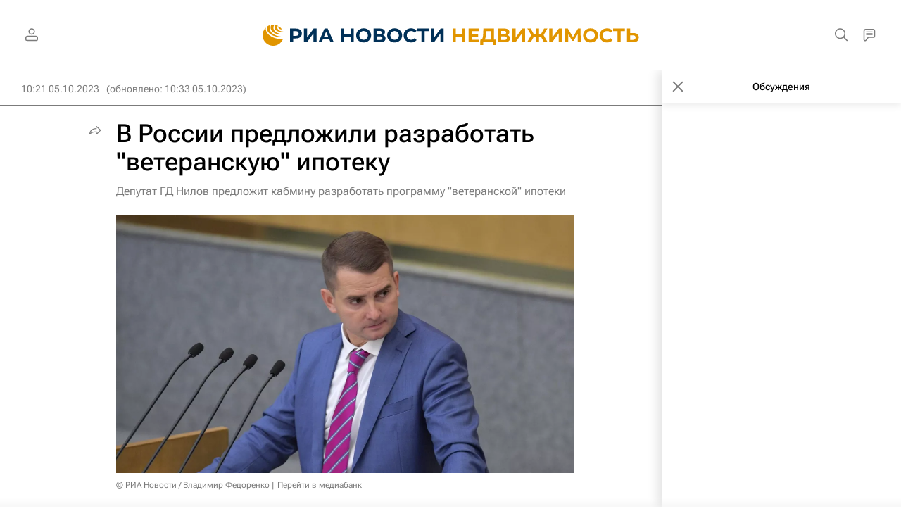

--- FILE ---
content_type: text/html
request_url: https://tns-counter.ru/nc01a**R%3Eundefined*rian_ru/ru/UTF-8/tmsec=rian_ru/996521685***
body_size: -73
content:
F7DF6E1769749A1BX1769249307:F7DF6E1769749A1BX1769249307